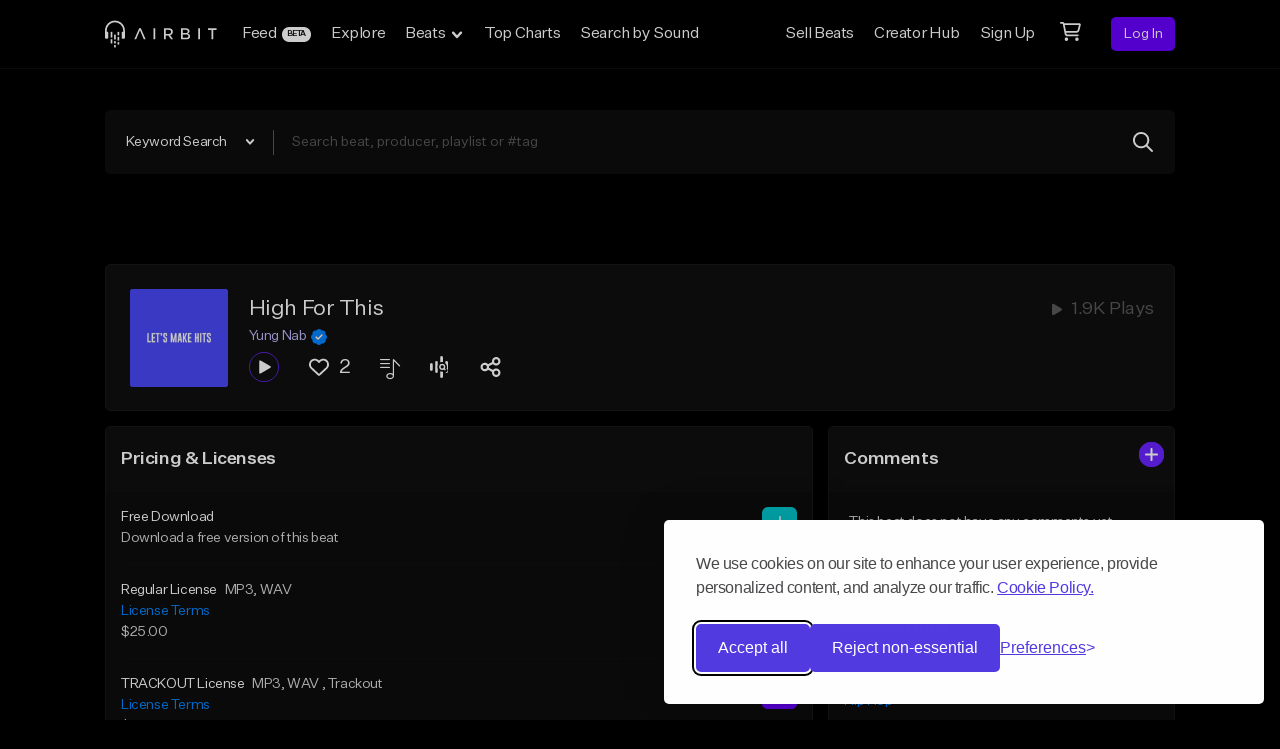

--- FILE ---
content_type: text/html; charset=utf-8
request_url: https://www.google.com/recaptcha/api2/anchor?ar=1&k=6Ld7mUAsAAAAAN-oUDYos-zrxsp3MObsLaXlTeWE&co=aHR0cHM6Ly9haXJiaXQuY29tOjQ0Mw..&hl=en&v=N67nZn4AqZkNcbeMu4prBgzg&size=invisible&anchor-ms=20000&execute-ms=30000&cb=w79tz2ql19dw
body_size: 48767
content:
<!DOCTYPE HTML><html dir="ltr" lang="en"><head><meta http-equiv="Content-Type" content="text/html; charset=UTF-8">
<meta http-equiv="X-UA-Compatible" content="IE=edge">
<title>reCAPTCHA</title>
<style type="text/css">
/* cyrillic-ext */
@font-face {
  font-family: 'Roboto';
  font-style: normal;
  font-weight: 400;
  font-stretch: 100%;
  src: url(//fonts.gstatic.com/s/roboto/v48/KFO7CnqEu92Fr1ME7kSn66aGLdTylUAMa3GUBHMdazTgWw.woff2) format('woff2');
  unicode-range: U+0460-052F, U+1C80-1C8A, U+20B4, U+2DE0-2DFF, U+A640-A69F, U+FE2E-FE2F;
}
/* cyrillic */
@font-face {
  font-family: 'Roboto';
  font-style: normal;
  font-weight: 400;
  font-stretch: 100%;
  src: url(//fonts.gstatic.com/s/roboto/v48/KFO7CnqEu92Fr1ME7kSn66aGLdTylUAMa3iUBHMdazTgWw.woff2) format('woff2');
  unicode-range: U+0301, U+0400-045F, U+0490-0491, U+04B0-04B1, U+2116;
}
/* greek-ext */
@font-face {
  font-family: 'Roboto';
  font-style: normal;
  font-weight: 400;
  font-stretch: 100%;
  src: url(//fonts.gstatic.com/s/roboto/v48/KFO7CnqEu92Fr1ME7kSn66aGLdTylUAMa3CUBHMdazTgWw.woff2) format('woff2');
  unicode-range: U+1F00-1FFF;
}
/* greek */
@font-face {
  font-family: 'Roboto';
  font-style: normal;
  font-weight: 400;
  font-stretch: 100%;
  src: url(//fonts.gstatic.com/s/roboto/v48/KFO7CnqEu92Fr1ME7kSn66aGLdTylUAMa3-UBHMdazTgWw.woff2) format('woff2');
  unicode-range: U+0370-0377, U+037A-037F, U+0384-038A, U+038C, U+038E-03A1, U+03A3-03FF;
}
/* math */
@font-face {
  font-family: 'Roboto';
  font-style: normal;
  font-weight: 400;
  font-stretch: 100%;
  src: url(//fonts.gstatic.com/s/roboto/v48/KFO7CnqEu92Fr1ME7kSn66aGLdTylUAMawCUBHMdazTgWw.woff2) format('woff2');
  unicode-range: U+0302-0303, U+0305, U+0307-0308, U+0310, U+0312, U+0315, U+031A, U+0326-0327, U+032C, U+032F-0330, U+0332-0333, U+0338, U+033A, U+0346, U+034D, U+0391-03A1, U+03A3-03A9, U+03B1-03C9, U+03D1, U+03D5-03D6, U+03F0-03F1, U+03F4-03F5, U+2016-2017, U+2034-2038, U+203C, U+2040, U+2043, U+2047, U+2050, U+2057, U+205F, U+2070-2071, U+2074-208E, U+2090-209C, U+20D0-20DC, U+20E1, U+20E5-20EF, U+2100-2112, U+2114-2115, U+2117-2121, U+2123-214F, U+2190, U+2192, U+2194-21AE, U+21B0-21E5, U+21F1-21F2, U+21F4-2211, U+2213-2214, U+2216-22FF, U+2308-230B, U+2310, U+2319, U+231C-2321, U+2336-237A, U+237C, U+2395, U+239B-23B7, U+23D0, U+23DC-23E1, U+2474-2475, U+25AF, U+25B3, U+25B7, U+25BD, U+25C1, U+25CA, U+25CC, U+25FB, U+266D-266F, U+27C0-27FF, U+2900-2AFF, U+2B0E-2B11, U+2B30-2B4C, U+2BFE, U+3030, U+FF5B, U+FF5D, U+1D400-1D7FF, U+1EE00-1EEFF;
}
/* symbols */
@font-face {
  font-family: 'Roboto';
  font-style: normal;
  font-weight: 400;
  font-stretch: 100%;
  src: url(//fonts.gstatic.com/s/roboto/v48/KFO7CnqEu92Fr1ME7kSn66aGLdTylUAMaxKUBHMdazTgWw.woff2) format('woff2');
  unicode-range: U+0001-000C, U+000E-001F, U+007F-009F, U+20DD-20E0, U+20E2-20E4, U+2150-218F, U+2190, U+2192, U+2194-2199, U+21AF, U+21E6-21F0, U+21F3, U+2218-2219, U+2299, U+22C4-22C6, U+2300-243F, U+2440-244A, U+2460-24FF, U+25A0-27BF, U+2800-28FF, U+2921-2922, U+2981, U+29BF, U+29EB, U+2B00-2BFF, U+4DC0-4DFF, U+FFF9-FFFB, U+10140-1018E, U+10190-1019C, U+101A0, U+101D0-101FD, U+102E0-102FB, U+10E60-10E7E, U+1D2C0-1D2D3, U+1D2E0-1D37F, U+1F000-1F0FF, U+1F100-1F1AD, U+1F1E6-1F1FF, U+1F30D-1F30F, U+1F315, U+1F31C, U+1F31E, U+1F320-1F32C, U+1F336, U+1F378, U+1F37D, U+1F382, U+1F393-1F39F, U+1F3A7-1F3A8, U+1F3AC-1F3AF, U+1F3C2, U+1F3C4-1F3C6, U+1F3CA-1F3CE, U+1F3D4-1F3E0, U+1F3ED, U+1F3F1-1F3F3, U+1F3F5-1F3F7, U+1F408, U+1F415, U+1F41F, U+1F426, U+1F43F, U+1F441-1F442, U+1F444, U+1F446-1F449, U+1F44C-1F44E, U+1F453, U+1F46A, U+1F47D, U+1F4A3, U+1F4B0, U+1F4B3, U+1F4B9, U+1F4BB, U+1F4BF, U+1F4C8-1F4CB, U+1F4D6, U+1F4DA, U+1F4DF, U+1F4E3-1F4E6, U+1F4EA-1F4ED, U+1F4F7, U+1F4F9-1F4FB, U+1F4FD-1F4FE, U+1F503, U+1F507-1F50B, U+1F50D, U+1F512-1F513, U+1F53E-1F54A, U+1F54F-1F5FA, U+1F610, U+1F650-1F67F, U+1F687, U+1F68D, U+1F691, U+1F694, U+1F698, U+1F6AD, U+1F6B2, U+1F6B9-1F6BA, U+1F6BC, U+1F6C6-1F6CF, U+1F6D3-1F6D7, U+1F6E0-1F6EA, U+1F6F0-1F6F3, U+1F6F7-1F6FC, U+1F700-1F7FF, U+1F800-1F80B, U+1F810-1F847, U+1F850-1F859, U+1F860-1F887, U+1F890-1F8AD, U+1F8B0-1F8BB, U+1F8C0-1F8C1, U+1F900-1F90B, U+1F93B, U+1F946, U+1F984, U+1F996, U+1F9E9, U+1FA00-1FA6F, U+1FA70-1FA7C, U+1FA80-1FA89, U+1FA8F-1FAC6, U+1FACE-1FADC, U+1FADF-1FAE9, U+1FAF0-1FAF8, U+1FB00-1FBFF;
}
/* vietnamese */
@font-face {
  font-family: 'Roboto';
  font-style: normal;
  font-weight: 400;
  font-stretch: 100%;
  src: url(//fonts.gstatic.com/s/roboto/v48/KFO7CnqEu92Fr1ME7kSn66aGLdTylUAMa3OUBHMdazTgWw.woff2) format('woff2');
  unicode-range: U+0102-0103, U+0110-0111, U+0128-0129, U+0168-0169, U+01A0-01A1, U+01AF-01B0, U+0300-0301, U+0303-0304, U+0308-0309, U+0323, U+0329, U+1EA0-1EF9, U+20AB;
}
/* latin-ext */
@font-face {
  font-family: 'Roboto';
  font-style: normal;
  font-weight: 400;
  font-stretch: 100%;
  src: url(//fonts.gstatic.com/s/roboto/v48/KFO7CnqEu92Fr1ME7kSn66aGLdTylUAMa3KUBHMdazTgWw.woff2) format('woff2');
  unicode-range: U+0100-02BA, U+02BD-02C5, U+02C7-02CC, U+02CE-02D7, U+02DD-02FF, U+0304, U+0308, U+0329, U+1D00-1DBF, U+1E00-1E9F, U+1EF2-1EFF, U+2020, U+20A0-20AB, U+20AD-20C0, U+2113, U+2C60-2C7F, U+A720-A7FF;
}
/* latin */
@font-face {
  font-family: 'Roboto';
  font-style: normal;
  font-weight: 400;
  font-stretch: 100%;
  src: url(//fonts.gstatic.com/s/roboto/v48/KFO7CnqEu92Fr1ME7kSn66aGLdTylUAMa3yUBHMdazQ.woff2) format('woff2');
  unicode-range: U+0000-00FF, U+0131, U+0152-0153, U+02BB-02BC, U+02C6, U+02DA, U+02DC, U+0304, U+0308, U+0329, U+2000-206F, U+20AC, U+2122, U+2191, U+2193, U+2212, U+2215, U+FEFF, U+FFFD;
}
/* cyrillic-ext */
@font-face {
  font-family: 'Roboto';
  font-style: normal;
  font-weight: 500;
  font-stretch: 100%;
  src: url(//fonts.gstatic.com/s/roboto/v48/KFO7CnqEu92Fr1ME7kSn66aGLdTylUAMa3GUBHMdazTgWw.woff2) format('woff2');
  unicode-range: U+0460-052F, U+1C80-1C8A, U+20B4, U+2DE0-2DFF, U+A640-A69F, U+FE2E-FE2F;
}
/* cyrillic */
@font-face {
  font-family: 'Roboto';
  font-style: normal;
  font-weight: 500;
  font-stretch: 100%;
  src: url(//fonts.gstatic.com/s/roboto/v48/KFO7CnqEu92Fr1ME7kSn66aGLdTylUAMa3iUBHMdazTgWw.woff2) format('woff2');
  unicode-range: U+0301, U+0400-045F, U+0490-0491, U+04B0-04B1, U+2116;
}
/* greek-ext */
@font-face {
  font-family: 'Roboto';
  font-style: normal;
  font-weight: 500;
  font-stretch: 100%;
  src: url(//fonts.gstatic.com/s/roboto/v48/KFO7CnqEu92Fr1ME7kSn66aGLdTylUAMa3CUBHMdazTgWw.woff2) format('woff2');
  unicode-range: U+1F00-1FFF;
}
/* greek */
@font-face {
  font-family: 'Roboto';
  font-style: normal;
  font-weight: 500;
  font-stretch: 100%;
  src: url(//fonts.gstatic.com/s/roboto/v48/KFO7CnqEu92Fr1ME7kSn66aGLdTylUAMa3-UBHMdazTgWw.woff2) format('woff2');
  unicode-range: U+0370-0377, U+037A-037F, U+0384-038A, U+038C, U+038E-03A1, U+03A3-03FF;
}
/* math */
@font-face {
  font-family: 'Roboto';
  font-style: normal;
  font-weight: 500;
  font-stretch: 100%;
  src: url(//fonts.gstatic.com/s/roboto/v48/KFO7CnqEu92Fr1ME7kSn66aGLdTylUAMawCUBHMdazTgWw.woff2) format('woff2');
  unicode-range: U+0302-0303, U+0305, U+0307-0308, U+0310, U+0312, U+0315, U+031A, U+0326-0327, U+032C, U+032F-0330, U+0332-0333, U+0338, U+033A, U+0346, U+034D, U+0391-03A1, U+03A3-03A9, U+03B1-03C9, U+03D1, U+03D5-03D6, U+03F0-03F1, U+03F4-03F5, U+2016-2017, U+2034-2038, U+203C, U+2040, U+2043, U+2047, U+2050, U+2057, U+205F, U+2070-2071, U+2074-208E, U+2090-209C, U+20D0-20DC, U+20E1, U+20E5-20EF, U+2100-2112, U+2114-2115, U+2117-2121, U+2123-214F, U+2190, U+2192, U+2194-21AE, U+21B0-21E5, U+21F1-21F2, U+21F4-2211, U+2213-2214, U+2216-22FF, U+2308-230B, U+2310, U+2319, U+231C-2321, U+2336-237A, U+237C, U+2395, U+239B-23B7, U+23D0, U+23DC-23E1, U+2474-2475, U+25AF, U+25B3, U+25B7, U+25BD, U+25C1, U+25CA, U+25CC, U+25FB, U+266D-266F, U+27C0-27FF, U+2900-2AFF, U+2B0E-2B11, U+2B30-2B4C, U+2BFE, U+3030, U+FF5B, U+FF5D, U+1D400-1D7FF, U+1EE00-1EEFF;
}
/* symbols */
@font-face {
  font-family: 'Roboto';
  font-style: normal;
  font-weight: 500;
  font-stretch: 100%;
  src: url(//fonts.gstatic.com/s/roboto/v48/KFO7CnqEu92Fr1ME7kSn66aGLdTylUAMaxKUBHMdazTgWw.woff2) format('woff2');
  unicode-range: U+0001-000C, U+000E-001F, U+007F-009F, U+20DD-20E0, U+20E2-20E4, U+2150-218F, U+2190, U+2192, U+2194-2199, U+21AF, U+21E6-21F0, U+21F3, U+2218-2219, U+2299, U+22C4-22C6, U+2300-243F, U+2440-244A, U+2460-24FF, U+25A0-27BF, U+2800-28FF, U+2921-2922, U+2981, U+29BF, U+29EB, U+2B00-2BFF, U+4DC0-4DFF, U+FFF9-FFFB, U+10140-1018E, U+10190-1019C, U+101A0, U+101D0-101FD, U+102E0-102FB, U+10E60-10E7E, U+1D2C0-1D2D3, U+1D2E0-1D37F, U+1F000-1F0FF, U+1F100-1F1AD, U+1F1E6-1F1FF, U+1F30D-1F30F, U+1F315, U+1F31C, U+1F31E, U+1F320-1F32C, U+1F336, U+1F378, U+1F37D, U+1F382, U+1F393-1F39F, U+1F3A7-1F3A8, U+1F3AC-1F3AF, U+1F3C2, U+1F3C4-1F3C6, U+1F3CA-1F3CE, U+1F3D4-1F3E0, U+1F3ED, U+1F3F1-1F3F3, U+1F3F5-1F3F7, U+1F408, U+1F415, U+1F41F, U+1F426, U+1F43F, U+1F441-1F442, U+1F444, U+1F446-1F449, U+1F44C-1F44E, U+1F453, U+1F46A, U+1F47D, U+1F4A3, U+1F4B0, U+1F4B3, U+1F4B9, U+1F4BB, U+1F4BF, U+1F4C8-1F4CB, U+1F4D6, U+1F4DA, U+1F4DF, U+1F4E3-1F4E6, U+1F4EA-1F4ED, U+1F4F7, U+1F4F9-1F4FB, U+1F4FD-1F4FE, U+1F503, U+1F507-1F50B, U+1F50D, U+1F512-1F513, U+1F53E-1F54A, U+1F54F-1F5FA, U+1F610, U+1F650-1F67F, U+1F687, U+1F68D, U+1F691, U+1F694, U+1F698, U+1F6AD, U+1F6B2, U+1F6B9-1F6BA, U+1F6BC, U+1F6C6-1F6CF, U+1F6D3-1F6D7, U+1F6E0-1F6EA, U+1F6F0-1F6F3, U+1F6F7-1F6FC, U+1F700-1F7FF, U+1F800-1F80B, U+1F810-1F847, U+1F850-1F859, U+1F860-1F887, U+1F890-1F8AD, U+1F8B0-1F8BB, U+1F8C0-1F8C1, U+1F900-1F90B, U+1F93B, U+1F946, U+1F984, U+1F996, U+1F9E9, U+1FA00-1FA6F, U+1FA70-1FA7C, U+1FA80-1FA89, U+1FA8F-1FAC6, U+1FACE-1FADC, U+1FADF-1FAE9, U+1FAF0-1FAF8, U+1FB00-1FBFF;
}
/* vietnamese */
@font-face {
  font-family: 'Roboto';
  font-style: normal;
  font-weight: 500;
  font-stretch: 100%;
  src: url(//fonts.gstatic.com/s/roboto/v48/KFO7CnqEu92Fr1ME7kSn66aGLdTylUAMa3OUBHMdazTgWw.woff2) format('woff2');
  unicode-range: U+0102-0103, U+0110-0111, U+0128-0129, U+0168-0169, U+01A0-01A1, U+01AF-01B0, U+0300-0301, U+0303-0304, U+0308-0309, U+0323, U+0329, U+1EA0-1EF9, U+20AB;
}
/* latin-ext */
@font-face {
  font-family: 'Roboto';
  font-style: normal;
  font-weight: 500;
  font-stretch: 100%;
  src: url(//fonts.gstatic.com/s/roboto/v48/KFO7CnqEu92Fr1ME7kSn66aGLdTylUAMa3KUBHMdazTgWw.woff2) format('woff2');
  unicode-range: U+0100-02BA, U+02BD-02C5, U+02C7-02CC, U+02CE-02D7, U+02DD-02FF, U+0304, U+0308, U+0329, U+1D00-1DBF, U+1E00-1E9F, U+1EF2-1EFF, U+2020, U+20A0-20AB, U+20AD-20C0, U+2113, U+2C60-2C7F, U+A720-A7FF;
}
/* latin */
@font-face {
  font-family: 'Roboto';
  font-style: normal;
  font-weight: 500;
  font-stretch: 100%;
  src: url(//fonts.gstatic.com/s/roboto/v48/KFO7CnqEu92Fr1ME7kSn66aGLdTylUAMa3yUBHMdazQ.woff2) format('woff2');
  unicode-range: U+0000-00FF, U+0131, U+0152-0153, U+02BB-02BC, U+02C6, U+02DA, U+02DC, U+0304, U+0308, U+0329, U+2000-206F, U+20AC, U+2122, U+2191, U+2193, U+2212, U+2215, U+FEFF, U+FFFD;
}
/* cyrillic-ext */
@font-face {
  font-family: 'Roboto';
  font-style: normal;
  font-weight: 900;
  font-stretch: 100%;
  src: url(//fonts.gstatic.com/s/roboto/v48/KFO7CnqEu92Fr1ME7kSn66aGLdTylUAMa3GUBHMdazTgWw.woff2) format('woff2');
  unicode-range: U+0460-052F, U+1C80-1C8A, U+20B4, U+2DE0-2DFF, U+A640-A69F, U+FE2E-FE2F;
}
/* cyrillic */
@font-face {
  font-family: 'Roboto';
  font-style: normal;
  font-weight: 900;
  font-stretch: 100%;
  src: url(//fonts.gstatic.com/s/roboto/v48/KFO7CnqEu92Fr1ME7kSn66aGLdTylUAMa3iUBHMdazTgWw.woff2) format('woff2');
  unicode-range: U+0301, U+0400-045F, U+0490-0491, U+04B0-04B1, U+2116;
}
/* greek-ext */
@font-face {
  font-family: 'Roboto';
  font-style: normal;
  font-weight: 900;
  font-stretch: 100%;
  src: url(//fonts.gstatic.com/s/roboto/v48/KFO7CnqEu92Fr1ME7kSn66aGLdTylUAMa3CUBHMdazTgWw.woff2) format('woff2');
  unicode-range: U+1F00-1FFF;
}
/* greek */
@font-face {
  font-family: 'Roboto';
  font-style: normal;
  font-weight: 900;
  font-stretch: 100%;
  src: url(//fonts.gstatic.com/s/roboto/v48/KFO7CnqEu92Fr1ME7kSn66aGLdTylUAMa3-UBHMdazTgWw.woff2) format('woff2');
  unicode-range: U+0370-0377, U+037A-037F, U+0384-038A, U+038C, U+038E-03A1, U+03A3-03FF;
}
/* math */
@font-face {
  font-family: 'Roboto';
  font-style: normal;
  font-weight: 900;
  font-stretch: 100%;
  src: url(//fonts.gstatic.com/s/roboto/v48/KFO7CnqEu92Fr1ME7kSn66aGLdTylUAMawCUBHMdazTgWw.woff2) format('woff2');
  unicode-range: U+0302-0303, U+0305, U+0307-0308, U+0310, U+0312, U+0315, U+031A, U+0326-0327, U+032C, U+032F-0330, U+0332-0333, U+0338, U+033A, U+0346, U+034D, U+0391-03A1, U+03A3-03A9, U+03B1-03C9, U+03D1, U+03D5-03D6, U+03F0-03F1, U+03F4-03F5, U+2016-2017, U+2034-2038, U+203C, U+2040, U+2043, U+2047, U+2050, U+2057, U+205F, U+2070-2071, U+2074-208E, U+2090-209C, U+20D0-20DC, U+20E1, U+20E5-20EF, U+2100-2112, U+2114-2115, U+2117-2121, U+2123-214F, U+2190, U+2192, U+2194-21AE, U+21B0-21E5, U+21F1-21F2, U+21F4-2211, U+2213-2214, U+2216-22FF, U+2308-230B, U+2310, U+2319, U+231C-2321, U+2336-237A, U+237C, U+2395, U+239B-23B7, U+23D0, U+23DC-23E1, U+2474-2475, U+25AF, U+25B3, U+25B7, U+25BD, U+25C1, U+25CA, U+25CC, U+25FB, U+266D-266F, U+27C0-27FF, U+2900-2AFF, U+2B0E-2B11, U+2B30-2B4C, U+2BFE, U+3030, U+FF5B, U+FF5D, U+1D400-1D7FF, U+1EE00-1EEFF;
}
/* symbols */
@font-face {
  font-family: 'Roboto';
  font-style: normal;
  font-weight: 900;
  font-stretch: 100%;
  src: url(//fonts.gstatic.com/s/roboto/v48/KFO7CnqEu92Fr1ME7kSn66aGLdTylUAMaxKUBHMdazTgWw.woff2) format('woff2');
  unicode-range: U+0001-000C, U+000E-001F, U+007F-009F, U+20DD-20E0, U+20E2-20E4, U+2150-218F, U+2190, U+2192, U+2194-2199, U+21AF, U+21E6-21F0, U+21F3, U+2218-2219, U+2299, U+22C4-22C6, U+2300-243F, U+2440-244A, U+2460-24FF, U+25A0-27BF, U+2800-28FF, U+2921-2922, U+2981, U+29BF, U+29EB, U+2B00-2BFF, U+4DC0-4DFF, U+FFF9-FFFB, U+10140-1018E, U+10190-1019C, U+101A0, U+101D0-101FD, U+102E0-102FB, U+10E60-10E7E, U+1D2C0-1D2D3, U+1D2E0-1D37F, U+1F000-1F0FF, U+1F100-1F1AD, U+1F1E6-1F1FF, U+1F30D-1F30F, U+1F315, U+1F31C, U+1F31E, U+1F320-1F32C, U+1F336, U+1F378, U+1F37D, U+1F382, U+1F393-1F39F, U+1F3A7-1F3A8, U+1F3AC-1F3AF, U+1F3C2, U+1F3C4-1F3C6, U+1F3CA-1F3CE, U+1F3D4-1F3E0, U+1F3ED, U+1F3F1-1F3F3, U+1F3F5-1F3F7, U+1F408, U+1F415, U+1F41F, U+1F426, U+1F43F, U+1F441-1F442, U+1F444, U+1F446-1F449, U+1F44C-1F44E, U+1F453, U+1F46A, U+1F47D, U+1F4A3, U+1F4B0, U+1F4B3, U+1F4B9, U+1F4BB, U+1F4BF, U+1F4C8-1F4CB, U+1F4D6, U+1F4DA, U+1F4DF, U+1F4E3-1F4E6, U+1F4EA-1F4ED, U+1F4F7, U+1F4F9-1F4FB, U+1F4FD-1F4FE, U+1F503, U+1F507-1F50B, U+1F50D, U+1F512-1F513, U+1F53E-1F54A, U+1F54F-1F5FA, U+1F610, U+1F650-1F67F, U+1F687, U+1F68D, U+1F691, U+1F694, U+1F698, U+1F6AD, U+1F6B2, U+1F6B9-1F6BA, U+1F6BC, U+1F6C6-1F6CF, U+1F6D3-1F6D7, U+1F6E0-1F6EA, U+1F6F0-1F6F3, U+1F6F7-1F6FC, U+1F700-1F7FF, U+1F800-1F80B, U+1F810-1F847, U+1F850-1F859, U+1F860-1F887, U+1F890-1F8AD, U+1F8B0-1F8BB, U+1F8C0-1F8C1, U+1F900-1F90B, U+1F93B, U+1F946, U+1F984, U+1F996, U+1F9E9, U+1FA00-1FA6F, U+1FA70-1FA7C, U+1FA80-1FA89, U+1FA8F-1FAC6, U+1FACE-1FADC, U+1FADF-1FAE9, U+1FAF0-1FAF8, U+1FB00-1FBFF;
}
/* vietnamese */
@font-face {
  font-family: 'Roboto';
  font-style: normal;
  font-weight: 900;
  font-stretch: 100%;
  src: url(//fonts.gstatic.com/s/roboto/v48/KFO7CnqEu92Fr1ME7kSn66aGLdTylUAMa3OUBHMdazTgWw.woff2) format('woff2');
  unicode-range: U+0102-0103, U+0110-0111, U+0128-0129, U+0168-0169, U+01A0-01A1, U+01AF-01B0, U+0300-0301, U+0303-0304, U+0308-0309, U+0323, U+0329, U+1EA0-1EF9, U+20AB;
}
/* latin-ext */
@font-face {
  font-family: 'Roboto';
  font-style: normal;
  font-weight: 900;
  font-stretch: 100%;
  src: url(//fonts.gstatic.com/s/roboto/v48/KFO7CnqEu92Fr1ME7kSn66aGLdTylUAMa3KUBHMdazTgWw.woff2) format('woff2');
  unicode-range: U+0100-02BA, U+02BD-02C5, U+02C7-02CC, U+02CE-02D7, U+02DD-02FF, U+0304, U+0308, U+0329, U+1D00-1DBF, U+1E00-1E9F, U+1EF2-1EFF, U+2020, U+20A0-20AB, U+20AD-20C0, U+2113, U+2C60-2C7F, U+A720-A7FF;
}
/* latin */
@font-face {
  font-family: 'Roboto';
  font-style: normal;
  font-weight: 900;
  font-stretch: 100%;
  src: url(//fonts.gstatic.com/s/roboto/v48/KFO7CnqEu92Fr1ME7kSn66aGLdTylUAMa3yUBHMdazQ.woff2) format('woff2');
  unicode-range: U+0000-00FF, U+0131, U+0152-0153, U+02BB-02BC, U+02C6, U+02DA, U+02DC, U+0304, U+0308, U+0329, U+2000-206F, U+20AC, U+2122, U+2191, U+2193, U+2212, U+2215, U+FEFF, U+FFFD;
}

</style>
<link rel="stylesheet" type="text/css" href="https://www.gstatic.com/recaptcha/releases/N67nZn4AqZkNcbeMu4prBgzg/styles__ltr.css">
<script nonce="AFnTdCqaHooNQnLoS59SFA" type="text/javascript">window['__recaptcha_api'] = 'https://www.google.com/recaptcha/api2/';</script>
<script type="text/javascript" src="https://www.gstatic.com/recaptcha/releases/N67nZn4AqZkNcbeMu4prBgzg/recaptcha__en.js" nonce="AFnTdCqaHooNQnLoS59SFA">
      
    </script></head>
<body><div id="rc-anchor-alert" class="rc-anchor-alert"></div>
<input type="hidden" id="recaptcha-token" value="[base64]">
<script type="text/javascript" nonce="AFnTdCqaHooNQnLoS59SFA">
      recaptcha.anchor.Main.init("[\x22ainput\x22,[\x22bgdata\x22,\x22\x22,\[base64]/[base64]/MjU1Ong/[base64]/[base64]/[base64]/[base64]/[base64]/[base64]/[base64]/[base64]/[base64]/[base64]/[base64]/[base64]/[base64]/[base64]/[base64]\\u003d\x22,\[base64]\x22,\x22w7g0DsK1wqnDuj5KJG1VD8O6wps1wo0vwqfCgMOdw4QQVMOVVcO2BSHDl8Oww4JzQ8KVNghqXsODJiPDgzofw6oEJ8O/OsOswo5aazcNVMKlFhDDniBAQyDCn2HCrTZNcsO9w7XCg8KtaCxQwrMnwrV7w5VLTjUHwrM+wrHClDzDjsKRB1Q4KcO2JDYjwrQ/c3IbECguaxsLNsKDV8OGZcOuGgnChBrDsHtPwoAQWg4Awq/DuMKyw4PDj8K9XEzDqhV6wqFnw4xGQ8KaWHrDok4jScOMGMKTw5fDlsKYWldfIsOTFnlgw53Cv3MvN2pXfUBzSVc+RsK/[base64]/[base64]/CisK9BsKZGMKuRMOPQcOocMKrFGQrJcKPwqsDw6nCjcKVw4pXLhLCgsOKw4vCojFKGC4ywpbCk0Y5w6HDu0jDsMKywqk4aBvCtcKdJx7DqMO7X1HCgwPCoUNjUcKBw5HDtsKJwqFNIcKsYcKhwp0Zw5jCnmtgb8ORX8OYWB8/w7DDk2pEwoQ1FsKQV8OwB0HDjXYxHcO0wq/CrDrCncOhXcOaV2EpDUI0w7NVFi7DtmsGw5jDl2zCuVdIGxTDghDDisO8w5Ytw5XDk8KCNcOGZRhaUcOLwoQ0O2TDhcKtN8Kwwo/ChAFBC8OYw7w+WcKvw7UVXj99wolbw6LDoGx/TMOkw4LDoMOlJsKUw59+wohSwotgw7BaAz0GwoPCusOvWxPCuQgKacOJCsO/[base64]/CmhAJQcOwNRPCh0vCi2tiVwHDkcO9w5J1WsKdHMKJwo9UwpQTwqUQLWFBw7XDrMKbwoLCvVBpwqbCplEGPzZ9JsKEwpvCm1/Dsx08wpzDgTcsQXwKCcOXJyHCt8KNw4/DhsKbX3TDlgVFC8K5wo8/aWTCuMOzw5pXKVQGVMODw7DDqADDk8OYwpImXz/Cu2pcw7dmw6djQMOCLifDgGrDgMORwogPw6hvNTnDm8KMYUXDkcOow6DCosKlbBFcHMKRwr3DvlY4QH4Xwrc4KkHDoXPCoglTY8OUwrlSw7bCgS3Dk2bCkhPDrGfCjALDqMKlCMK6XwJEw6YIETc6w4c3w6RSFMOQD1JyT0JmNAsEwqDCsEfDkB/Cr8OXw747wrwHw7HDhMKiwp1zScOWwpLDpcOQGxLCgXXDp8K+wr81wqgJw5QpVnfCqnJ3w6wQfynCg8OHAcO4envCtmwQHsONwr4/[base64]/DncOffAIiw4zCkxLCu0suwq3DiMK8w4YEwrPCnsOFP8K/[base64]/CiUzCskLCl8KJYmTCpm9kRMK8fhbCrMO6w5A5LBFFf19kEMOhw5bCiMOUK1jDpxoRPE4wVVTCiAlodxM5bisEfcKbGHvDm8ORdsK5wonDm8KKbEULbwDCosOtV8Kdw6/[base64]/woIsw57Dt1YBw4gLwrfDoMKhby/DsyxfOsObScKOwqvCicOgUCkTMMOww4DCgXnDisKXw7TDk8OlfMKBLDMFZDEPw5zCvWpmw4HDrsKlwoVqwoIuwqXCrQDCpMOFWsK3wod4c3sgOcOqwrMlw63ChsOewrRKIsK2N8O/[base64]/Dv8KDLE01fmYRD8KqworChG/DiHbChBMJwqsowobCicOOC8K4GiHDvUkJT8OZwo/Ct2RPQGp8wpvDiA5lw5dmd0/DhhvCu0cNBcKEw6/[base64]/DhMKaw71iRcOme2nDk8K7PhHDsMKHc8KiQXojan1Two04Y2kHEcOvPMOswqTCgMKqwoUSbcKEEsKOAzsMd8KIw5HCqmvDnWzDrW7CvlIzAcOVfsKNw4Vjw4x6wrsvPXrCqcKCUVTDsMKUV8O9wp9Dw71wJMKzw5/CsMOJworDvyfDtMKmw4zClMKddGzClncodMOWwqfDq8Kywp1uEgY/Ai3CtyR5wrzCjVk5w4DCtMO0w6TCr8OGwq/DkHDDvsO+w53Dt27CswDCgMKmJjd9wqNIZGzCqMOAw4nDrlnDhUDDtcOgOhVMwqsYw5AVfDsBXy8lbgV/UsOyIMOzEsKnwpXCtzDCl8OZw79DTityJVbDhlgKw5jChcOvw5TCu1t9wq/CsgAnw43CoCZSw7oaRMK7wqVVHMKLw7cSYwcVw6PDlDBsI3URIcKaw6ZsExEWI8OCEzLDucO2KWvDtsOYBcOnPAPDnsKUw6ElOcKFwrE1wo/Doi06w7nDpnLDoHnCscK+w7vCoS5dKsOSw7YEbR3ClsKxFTUww4MKJsKbTyFCS8O6woM1csKCw6nDu3vCt8KNwqksw5hYLcOow4A/aXA4XhQBw4Q6ZgLDkmcDw4XDvsKPdFoERMKILcK7PyNMwrLCh1Z4SxlpQcKKwqrDkgspwqhiw5tlHBbDg1jCtcOFHcKuwoXCgsOewpjDh8KaPR7CrMKHEzTCh8Kww7dtwozDjMKbwrJ+CMOLwrpOwpEAwoTDlXMFw6pmXMOBwr0IIMOvwqfCr8OEw7oXwr/DsMOrXsKBwoF0wpXCpgstLsOHw6gcw63Cs2fCryPDsyswwqpUY1zDjG/DtyQswqPChMOheANww55sN2HCu8K/w4PClT3DuSHDvhHCt8Ozw7FHw4gDwqDCmHbCqcKvQcKdw5EwR3BOw7kawptWX3h+T8Kgwp1wwozDqnI5wrPCg0bCuFfDpkF+wo/CqMKYw63Cqysewqp7w5pDP8OvwobCocO4wrTCscO/cm4gwp/ChcKtbxHDpsO9w5Mnw77DvcOew6FtdWHDusKkESLCgsKGwpNAVxUMw6QXPsKkw4bCn8O2XGoQwrJSYMOTwq4uHiJOwqVFNlPCscK+OijChXU2T8KMwpfDtsO+w4LDlsKjw6N1w7LDjMK2wosTw4vDlMOFwrvCk8K1dhc/w4bCoMOZw6HDnyQ1Nlszw5fDk8O4Ci3DoXDDvMOqYSHCpcOBQMOFwqDDtcO/w6TCgcKbwqFaw5ItwoV1w67DnVnCu0DDrUTDs8K4w7vDpzB/[base64]/MsOWIMKFw5nDrwVUw63Dsm8cw4zCk8Kmw6rDhcO2wq7Dh3DDqS5Fw7vDigHDucKsP15bw7HDisKTCFTCnMKrw7ceAWjDsFrChcOiwrfCvxt8wo/[base64]/DlcKYw7knLsOTw5/CmybDn8OqWUXCmHzDpcK6QgfCk8K+OyfCg8OxwrYWCjg4wrzDlXFxccOqTsOnwqrCvznCtMKrWsOswonDhQhjJRLCmgvCuMKawrZGwqDCu8OrwqDDkQvDmcKEw5HCvBQuwrrClwrDi8OXIggQIiHDtsOIPAXCq8KWwqUAw6LCik5Rw4tiw5PCsw7CvcOgw4/Cr8OJQcOQBcOtMsOlDsKdw45cScO3w4zDlGxkc8ONC8KFQMOnZsORJS/CpsK2wqMGcx3Ckw7Dt8OIw6vCu2kUwoVzw57DmFzCqyFbw6rDscKDwqnDvFNyw6ZKLcK7LcOvwodbVcKiC0Qdw7DDnzvDlsKIwqcqLMKqDQU/[base64]/CvW8qSyrCo01RwpwLF8OiwpHCjivDicKOw7wEwrsLw4RHw4kewpnDl8ORw5zCqsOiA8Khw7FPw6XCpQoTYsKjJcKCw6HDjMKBwoHDksKXRMKzw7bCrQNfwrl9wrd/YR/Dn3fDtjRkcGMww7lfaMO3EsKtw7lAPcKPKcKKUi4SwqDCjcKfwoTDvXPCswHCik1cw65gwr1IwqfCrC10woTCgTwyBsKowq5rwpPCsMK8w4MtwpQpI8KxexTDhHRyJMKELzsdwoLCvsO6cMOTNEwCw7ZBRMKzKcKZw5l4w7/CsMOefiUHwrc7wqTCoRbChsO7ccOCFDrDrsOew5pRw788w5bDlWHDoBBXw4cFBgjDiSUsL8OHwqjDkUwfw5XCssKMQ08kw4PDrsO2w7/Du8KZDhAJw4wswqDCtGE3SjPCgC7CtsOJw7XCkAhmfsKaLcOWw5vCkXnDq03Cr8KJIFdbw4JjG3bDmsOpUMOvw5/[base64]/CmMKVUTvDlhLClcOkfmF+wrRQJEjDksKuacKBw7h7w4lhw6DDkcKBw79Uwq7CqcOswrXClglecArCn8K+wqnDrmxKwoVswqXCtQh5wo3Ck3/[base64]/KHzDhcKTw6sZbEInwrPCosOCOmgILMKKw500w4xiVVEHRsOJw7QeOWo9HxsZw6BtAsO7w4pqwrMKw5fClcKAw4tVPcKrQGrCrcOFw4TCqcKRw7gdD8KzeMO6w4DCujVyB8KWw5LDtcKbw4lGwpLChnwuL8O8ZVMlPcO/[base64]/[base64]/DpnPCg3XDuMKhVTZSF0XCpAbCs8Krwqk2Qypww6vDmBsZbgfCtH/[base64]/DosKRw4vCg8KjcMKofWtcf3HDr8O4w4wDC8KcwrfDlHjDhMOhwoHCqMORw47DpsKywrTCicO6wrVLw5pxwpTDj8KJfVXCrcKeDRIlw5gUDWUKw5jDjg/CkmDCk8OUw7EffHnCvwBgw7bConzDt8OyYsKpTMO2fwTCmMObdFXDqw1pc8KADsOewqYSwphJOCckwqFHw6tqEMOREcK9wpJ/[base64]/w7xuwqrDuHdhQMODwrHDtltbwqBvH8Ktw6rDusOdw64TPsKmNERAwr3DqcK/d8Kxc8KiFcKcwpspw4rCiHkAw7x+CBcOw5nCqMOVworCvnsKeMObw7DCrMKQbsOSFcONWSUcw7FFw4TChsKrw4nCnMOVFMO3wp11wrcOWMOew4TCilAfecOeBMOxwpBhEm7Di13DvXfDqE/DqsKjw6d+w7TDpcKmw7NIISjCrz3CoCJuw5cPK2TCjwnCgMK6w4p2I1gtw6/[base64]/w4FKPBPCj2Iwwo7DhFLCmcK1wqkrF0fCgBtCwo1IwpY9G8OVRcOMwq4nw5h/wrV6wr1MY27DoC7DgQPDikY4w6nDlcKtB8O6w5PDncOVwp7DvMKTwp/[base64]/wp/[base64]/Cm8KxBMO3woTCgcKAVnPCtwXCq8O8wpHCoMOJa8OrQHvCkMKvwrbCgTLCscOvbgnCgMOFLxoaw59vw6HDhU3Cqk3DlMK/wokYJV3Cr3TDt8KuOMOFY8OqSsOtTyDDnl9RwpxFUsOjGh5iSgpfw5XCscKbEXLDrMOhw6DDisOVW1kZZhXDocKoaMO6R2UuG0NmwrvChQAww4DCoMOUCSY8w4zDscKDwrJ3w40hw4HCmwBDw6oFGh5Lw6nDpsK9w5LDslXCgDAcaMK3PcK8wqzDhsK0wqJwOUAiYhE/EcOjZMKCLsOiM1nCicKtOcK2N8KVwqnDnBzDhFoxYGEIw5DDr8OrGgDCl8KkE0DCr8OgYATDngDDqXHDtiLCisKkw4QTw53CkkFhd2DDkcOhJsKQwrYKWn/[base64]/w4UrwpXDhsK4AcKZLcK/QQ5gwqB6CwrDqMKeJG5gw6DDqMKxecKuAE3CsynCgR9YEsKxXsOBEsOCJ8OWdMO3E8KSw6rCtC/DoH7DssKsbxnCuFnCgsOpecKtwpvCjcKFw7dzwq/[base64]/Dvn95wo9dS09dDsKCw7XCtHHDmDAhw7HChn/DpMOEScKRwo1nwqHDpsOCwodMw7jDicKMw6wDwotYw4zDqcOOw4nCpD3DhDTCnsO2bx/[base64]/CtsKNwo4QwoPCgkvCiyLCunzCqcKhNUjDk8KtHsO7Y8O9FHJbw7fCu3jDsyUlw7nCisOLwrtQPMKjPA12AcKxw7kdwrjCn8O0G8KKfzYlwqDDrD7Dt1UuIgDDkcOFwrJMw5VOwq/CrlzCm8ODRcOnwo4nDsO5LsK2w5DDvG8xGMOTVGTChhPDsBcWeMO2w6TDmGUiesK4wo5NEMOwaTrCmsKCF8KHQMK5FQvChsOXP8OhB1soZ0zDusK5JcK+wr16DFBEw6AvfMK9w4rDhcOqCsKDwpAZT33Dr27Cv3dSNMKKCsOPwo/DgCTDssOOP8KGBl3Cg8OGXh4TRyHCog3CrsOpwq/DjwnDlwZPw7lsW0MZUQJGJ8OowrTDui7CnWTDicOYw7ZqwodxwpQYWMKrdcOjw4hvBWIIYkrDoW0afMKLwodcwqrDssOeVcKOwp3CpMOMwojDjcOvC8KvwpF9dMOvwrjCosOQwp7DtcOaw7Q/EsKHfsOTw4LDqsKQw4tHwrPDn8OpYTEcE1x+w4VzQVYTw68Hw5shaVHDjcKOw5Jswo1fZ3rCusO/VgLCrTMYwpTCqsKYczPDjRQWwrPDncKKw4DDnsKqwqsLwopxIk1LC8OFw63DqDbDiHYKcxbDp8O2UMKNwr7Dt8KMw47Cp8Khw6bDiwxXwq1zLcKQesOxw7fCh1gbwo0/bsKVNsOIw7fDqcOXwo9/JMKMwpM7DcKjVitFw4/CscOFwofDiRAVYnlNR8KDwqzDphhcw50/fcOEwqZiYMOyw7fDs0hiwoQBwoJkwpgswr/CjljDisKUJQLCqWPDssOHUmbCrMK1bgHDtMKxYUwZwozDq3rDjMO4bsKweUrCtMKlw6nDncKxwqLDmAcATXNzZcKGB1lxwplcf8O+wrFKBVE8w6rCiR8VJxx7w5DDq8O0PsOWw61XwplQw7k6wqDDulR4OxZdPRNeBnbDo8OLZDRcJ0/Cv3bDmgrCncOwIWMTMhUHOMKBw4XDqgVIHg9vw5XCtsOtFMOPw5IyNsOrEVA2OXHCuMO9VgzCtWRCd8O/wqTChsKkKMOdD8KJd17Dn8O+wqrChznDoEY+ecOnwqDCrsO0w6ZMwpsbw5PChRLDnS4jOsOqwqnDj8KRfhROK8KVwrkDwrvDsmTCosKnVk05w7wHwpptZcK7SiQyb8O3XcO9w53CkTs3wrhSwpzCm0ZDwoMkw7rDkcKYUcK0w57DqgBZw610FzEdw6vDvcKbwr/DmcKAeXTDhTjCo8KBa10+aVzClMOAJsO2DE56JSwMO0XCpMO7NHUrDHRow7zCuyDDhMOWw5JDw47DohoywoxKwq1XWXPCscOuDsO0w7/[base64]/CocKiw6fDoMKxO8KBfCQTMDoqbgfDhMONIAF0BsKnUHjCscKcw5rDgmwLw73CucONQyMuwp0YLcK+UMK3eSnCvsK0wq5uFGrDo8ORYsKRw7UXwpbDnFPCnTLDlQ9/[base64]/ChcKLC2bDtcKON8ODwrEEwoMZVcOrwr7Dg8KDBcOCRTjDnsOPXhcWYhDDvGwVwq46w6bDksOBa8OYZcOow45WwqBIJkgWQRDDg8OYw4bDqsKrGmh9JsOtLihVw49bNVVFRMOSHcO2fQTCrBjDlzZcwoXDpU7Dlz/DrlNmw7QOSj8ZJ8KHfsKUAy11KBlnPMOqw6nDkQ/ClsKUwpLDqzTDtMKRwqkTXEvCosK4V8KbYm8sw48jwqzDh8Kmw5XCtsKhw5hlUsODw45mdMOmHFtPanDChV7CpgPCuMKqworCqcKTwo/CskViFMOpYSfDlsKtwrFVEXXCg33Dl0HDpMK2woTDtcO5w6gyaRXClA7DuFlJN8O6w7zDjhDDu1bDqnI2QcKxwr53GjULP8KFwoYcw7nCncO/w71twp7Donk+wobCjA3Cu8OrwpxOZWfCgTfDmGTCnSXDvMOewrBuwqXCklJlCsKSQS7DojVLPyrCvXDDu8OHw4HCmsOtwoLCpifCk1hWfcOswo/[base64]/[base64]/DvRcfwq89McKTwoo2AwRbwrg9C2/[base64]/DssKEXMKlwrXDhTvChCZNU8OlKQvDoF7CkUR9YkrChsOMwq0Xwp8JXMKFFXDCp8Ohw6fCgcOpZUfCtMOcwo9wwoNpKVxuEcK/dxFrw7DCosO7bRc2X15UAsKXQsOlHgHCog8/Q8K3YsOkaUIxw6LDusK6WcOlw5tnXk7DvnpxRhnDhMKOwr3CvTvCtwzCpUfCmcOfFR9Yf8KJDwNjwpUFwpPDpcO4G8K7FsK+KANOwqnChVUpM8KIw7TDhcKfDsK1w6rDkMObZVwcK8OIJsKBwprCgy/CksKcV03Dr8OUaSnCm8KYUi1uwqp/woJ9woPDllrCqsOnw5UoJcOrKcOSbcKaeMORH8OCbsKwVMKrwqMvw5ELwqQfw50GesK/InfDq8K9MSBiQB1wCcOMecKYPsKswpUUT2zCvVLCq1zDmsOHw5x5QkvDscKmwrvCnsO8wpvCrMOLw4h/R8K9MBERw4vCpMOsXFTCtmM2ScKGIzbDocOOwog4DMKhwp46w4XDlsO/SiUzw57DosKFFH9qw4zDpCPCl0XDhcOwV8K0JTROw6/DgxDCsx3DljRew4t5csOHwrnDsBRAwqdCwr8vScObwpIzWwbCpDrDmcKWwqxYCsK1w7Jbw41IwrltwrN+wrkpwoXCvcK/FH/[base64]/DnEjCl8Ovw6/Dn8OVwpA4w57DisKTRD7DvTYDBi/DvHVrwo5RIEvDkBLCocKqRx7Cp8Kcw5UecitZJcKLDsKPw6XCisK0wqHCuRYadlDDk8O1B8K6w5VffXjDnsK/w67DpDcJdi7DpsO/aMKLwr/Ckw98wqVaw5rCv8OsKMODw4DCnXvCujwBw4PDiRNLwpHDgMKxwr3ClcKNRMObwq/CrGHChXHCq2VQw4LDllLCk8KaD3gbYsO9w5/DlgdOOBrDu8K6EsKewrrDhwHDlsOQH8OQKWNNesO5VsOPbC9tccOTL8OPwr7Ch8KDwqvCuQtew5QHw6HDjMO2H8KSUcKfHMOAAMK7Y8Kew5vDhknCgUXDq2lBB8KOw7PCk8OkwoTCv8K/YMKcwqTDuFELIzXCgXnDjhxHIMKPw5DDtCbDhygrGsOFwrxvwqFCWyTCsn9tVMOawqnCgMO/w6VAasOCIsKqw7MnwowpwoHCkcKYwoMnGVTCoMKmwpE+wrggLMOtUMKhw5LDviEGcsKEIcKHw6rDmsO9UCZ0wonChxPDvjDCkAhEQ2YKKzLDgMOZGAwowqvCoETChGHClcKBwoTDjMO3XjLCkRLCshZHd1/CpHfCmx7Ch8OIGRbDtcKwwrvDjXBtw65pw6/CiBzCt8KnNMOTw7zDvsOOwqLCsgpBw6XDkANzwoTCosO4w5fCg181w6DDsGHDp8OoK8OgwrTDoxJEwqwmXWzDh8OdwoUGwpY9fDBRwrPDmW9Sw6MnwqHDsCIREC56w4M8wp/CtVc2w68KwrTDsErChsOFLsOpwpjDocKHQMObw7MtWMK/[base64]/CjHzDk3/[base64]/w5IGwrrDljrCqsKJPcKTwoQaZcK6w4rCk8ODYHTCixjCncKRccOsw4rCtgnCjgckJcO2C8K7wprDoT7DvcKVwqXCp8KWw4EiCD/CvMOaGTY9csKgwqkxwqIewqHDvXxHwqM4wr3ChhcRfnUdOSDCgMOuIcOlewZRw6BMbMOWwoAlE8Kewqg8wrPDvlMHHMK3BHQrMMOeXTfCkFbCp8K8Y1PDqjIcwp1oTSwZw4HDpw/[base64]/DnzjCqm3Ck8OIE2/CvsO5w4/DlMOhcnLCvcOlw7MjZGzCqcK/wrhQwrfDinFZVT3DsQLCvcOzWyjCisKID1xgeMOTBsKDDcOtwqAqw5fDgBxZJsOaHcOXDcKsQcOjVxrCs1PCvG3DrsKWZMO6I8Krwr5LdMKVMcOZwrQ4w4YWBE5RQsKfa3TCqcKZwqXDuMK2w5jCpcONG8OZdcOAWsO5OsORw5UDw4HCsRbCujx/O0bCtcKwTWrDiggsdkzDjUsFwqcYAsKiDVXDuC45wowxwqHDp0PDm8OGwqtaw54vwoMweTbDmcOwwq9/RUh9wpbChTbChcOBdMOzeMO8wpLCrBd5GBVDXx/Cs3XDsQ3DqU/DuXIzWAwjN8K+OzvCiEnCinHDv8KOw5jDtsKgIcKlwr0QCsOGKcOQw43ChGbCqRlAOMKkwqAbAltQQmMsA8OFQlnDmMOsw58nw7Z8wpZlHgHDqyTDlsOnw7zDs3ZMw5DCsn4/w5zDtzjDtxE8ExnDicKow47CoMKhwrxQw73DlFfCp8OUw6jCq0/CvxrCjsOFCRdVNMOlwrZ7wpnDo21Jw6tUwpl8HcOYw64/YRnCgcOWwotYwrhUR8KbEMKhwqdlwrgAw6VEw6jCqCTDmMOja0zDkBdWwqfDnMOgw5RUIiPCn8Kiw6gvwohrRWTCknwlwp3CnEwlw7Bvw57CuUzCuMKyQTE/wpclwqoSb8KSw4oLw5LDvcOxFxUaLBkadnUwLyjCucOlN3g1wpTDh8O4w6DDtcOAw650w6zDnMOnw4zDpMOTAz1uwr03W8OQw7/[base64]/CmXPDgcOSX8OTf8OXHR4+wpk3NlADwr0ywrLCgsO7wptAF1zDusK7wobCk1/DsMKxwqVIOcOPwqV1G8OgSSfCgSlawrFnYh3DuBjCuy/CnMOXL8KvJW3Cu8OKwpLDjU5zwpvCi8O2wr/Cq8KkWsKsOghQFMKjwrh5By/CsH7CkEPDlsOgKF8kwrF2YzlFAMKnwpfCmsOtagrCsyoxYAw9PUfDtWQRdhLCqk3CpwRcQWTCtcO+w7/DkcKewpjDlk5Nw73DuMK/wpUGA8OsaMKHw4oCw7x0w5HCtMOQwoVfDX9VUMKzficJw4ZZwr5tbAVccVTClkjCvMKFwp5lID0/[base64]/DrnPDncOcfsOhwprDrsKZUsOAanw/K8O5wpfDmjPCksKeGsKyw4gkwqsRw6jCu8Kzw6fDuibDgcKSBMOrw6jDkMKmM8Kvw4gtwr8mw4owB8KZwrZkwrQLQH3ChXvDlsOke8OSw57DiW7CshdfaynDhMOqw6nDusOfw7fCgMKMwrPDlTvCrmcUwqJpw6/[base64]/Dh8KnwrDDqzkOwrEbw7ESw7pQFn1Gw4XDnsKJSix7w5hwdS99esKFbcOowosMKGvCp8K4UkLCkF5jFcOdKkjCl8ODBsOsZiI8UETDi8K4XSQew7TCvxLCtcOnIBzDksKGAEBhw45cw45Dw74Ww61YcMOwa2/[base64]/Dh1kww6lcwoUKwqkBKsKiw5pQw6g7w6hCwrHChcOLwqB4NHHDhsKIwpoJSsKjw78qwqcvw5vCqH/CvU1awqDDqsO1w4xOw7tELcK0FsKew4LDqFXCr1DCimzDu8KAA8OpVcKOEcKQHMO6wolbw7fCr8KFw6jCg8OmwoLDqMO5X3kOw4xTLMOrWznChcK6TWHDpXoMV8KgDMKhdMK8w7NXw6kjw79zw7VAG1sNUzTCq3wRw4PDqsKleiXDkgzDlsO/wqNkwoLChVjDssOdC8KXPBMpIcOOSMKyEjzDtUfDjVdVfMKsw5fDvsK1wrnDhifDt8O9w5LDhEbCkgJPwqEEw7wUwqtow4zCvsK/wozDkcKUwrYYR2AMO1nDocO3wq42CcKubDxUw6Ijw4fCocKrw5U8woh/wr/DjMKiw5TDmsOJw6MdCGnCvFbDqxUbw5Ylw4Y/w7jDrFhpwpYNf8O/YMKawqfDrAxTXMKMBsOHwqA8w6x1w7I/w5zDhWBdwrVVIWcZJcONOcKBwqXDkm9NbsOPPC10F2pPPzA9w77CiMKaw5t2w6NlZDIpR8KHw7FNw5MZwojCsRhJw5DDt0kaw6TCtD4vQSEybxheMzpgw5MYe8KXT8KBJRHDnl/Cs8Obw4sLESjDsBs4woLCgsK+w4XCqMKiw4zCrsOIw7YBw7XCrA/CnMKqFMO9wqpFw61yw7x7AcOAEG/DvC91w4HCtsOHS0LCrkZCwqcvF8O5w6rDpW3CtcOfMyLDqsOnbm7Ds8KyNC3CnWDDl2gcMMKHw6J9wrLDvmrCksKmw7zCpMKHZcOFw6tmwp7DtcKQwqBfw6TCisKsbMOaw6IOWsO/eiQnw6TDh8Klw7w2EkLCuWLCtQRFcil+wpLCqMK9wrjDr8KqScKBwobDnwpkbsKAwoZlwobCpcKZJRLDvsOXw5HChScuwrLChBpuw5hmBcKdw65+WcO/acOJHMO0EsKXw6TDhxXDrsOycH1KH3vDscOGfMKyKmcdYS8Ow5Bwwo9waMOhw5EmdzlWE8O0R8O8w53DpQfCkMO+w7/ClxrDvjvDjsKSAMOWwqxzX8KcdcOwcBzDrcOswofDu09wwo/DqMKBcRLDucKcwojCvwXDv8KbZGVsw41DIMOQwow4worDgTjDhREoScOvwpgBNcK0R27CkTFBw4fCvMO5L8Kvw7HCnljDn8KhBSjCsRjDrMO3PcOrcMOBwrXDj8KJIsOWwqnCo8Orw6HCsx3DicOEE0EVYkDCuwxTwqN6w70cw6fCo2dyP8K/W8ObDsOowq0IcMOywpzCjMKvJ1zDgcK9w60+CcKBZ1Rlwr1gDMKYa0s/[base64]/[base64]/wp47UiLDuB/[base64]/w4EVEsOcXcKca8Oiw53CgsKvST00WAYjBDVywpdcwpDDq8OzfcOGYVbDnsKXSxtjRMOzWcO3w73ChMOHWDRiwrzCqw/DunzCusOWwofDqDhlw4ALEBfDgErDhsKKwqRZLgEmJEPDvHfCpx/CpMKANcK1wqrCngpmwrDChsKZU8KwKsOtw45qR8OtE0dYMcKYwrJeKD1JNcOmw7t4MGRXw5HDk2Uhw4rDlsKgFsOfS13Dt1YhRXzDpiRcccONZMKhC8O4w6DCt8KEMR14XsKvfG/[base64]/wqnDtFnCm8KhbGEqw5HDpsOKWMOhG8OQwpzDumrCv1h2WRnCsMK0wrLDg8KuQUfDscOjw4jCoWpzGlvCksO7RsKlL2HDjcOsLsO3OkHDrsOLLsKNQSnCmMO9OcOAwq81w51jw6XCsMOkA8Onw4kYw7R8SGPCjMOwcMKnwqbCm8OYwqNfwpDCqsO9Rhkfwr/DpcOpwodIw5fDv8Kew4Icwo/[base64]/BRhPwq9pwr/CpMOGw5nCsDANw4LChsOnw6jClhoEaiEWwrXDpmN/wp8GNsKDBMKxAhdEwqXCncKEWEFrQy3Cj8OlbQ7CncOVcTBIeyIsw516D3HDssKnQ8KowqFlwoTDn8KAagjCnDxdKHcIAMKUw6PDlXrCv8OPw4MJY0pzwodiAcKKMcOIwoV9WwE9RcK6woAmN2R6FC/DsyTDuMOQZ8Omw7Muw4VMTsOaw5YzKcOrwoYsGTLDpMKsXMOLwpzDs8ODwq7CvGvDusORwo5iAcOAXcKOYQ7DnRXCn8KGLn/DqMKZH8KyJF7DqsO4HQIXw7HDocKQKsOwF27CmhHDu8Kawo/CgWwzZnQKw6oKw6N2wo/[base64]/DoMOaw7UmbFZWwrQLU8Kuw7rDgUIrwovDqRbClgDDhcOpw5sBZcOrwqxQL04Zw4/[base64]/[base64]/[base64]/[base64]/[base64]/ABBww7VWAybDoMK4w4MDw5U5d8KWw5sewonCqMOow4RPPF92CRfDvcK8NTHCicK2wrHCgsK3w5IRBMOsajZ+axXDkcO3wqloL1vCgcKhwpZ0IgAkwrtvFVjDlwfCrUU9w6DDoUvCkMOCAcKWw7k9w5AQehEEXjNkwrbDgzkfwrjCvgLCjHZ+ez7DgMOqMH/[base64]/CjsO3ecOVw5EZw4lnWVHCo07DhA8VTBLCrSLCpsKQHSjDuUZ/w5DCv8KSw7TCjElZw6ZpJBfCmjd7wovDj8OuRsOoSxsfP1vCggHCvcOGwp/[base64]/w4fCnSEOLBxrGMK0w4bDnsKywqfDh8KOD8O9w5bDjMKaV2HDm8OYw6XClcO1wp1QZcOOwqfCgHDDui7CmcOaw73DlEXDrDYYBEMIw40cIcOwBsKEw5xrw4oewpvDscKHw48Dw6HCi0IvwqQdb8OzfRPCl3lqw65ew7dtVTPDjjIUwpYARsOqwoMpLsO/[base64]/OSopdxDDt0BBw616eVpkHMKjHmvDomZ1w4ZZw4IGTm5hw6zCjsKOWzNGwrUKwohfw5DDpGTCvnPDqcOfWlvDhT/[base64]/w5DCuMO7w6DDvT/CnDhew43ChUVtfALDoDgUwrPCvETDuzMKOi7DsAJDJ8KRw4kef3XCjcO7fcO8wq3Cg8KEwrbCt8KBwo4ewoFXwrnCujl4QnZzKcOVwqgTw45/wqJwwqXCtcKJR8OZPcOdDQFWaS87w6kKdsKdLsOgD8O7w6UqwoALw7/Cs09ecsORwqfDtcOdwppYwoXDo0XClcOtWsOjXwAyViPChsK3w4rCqMKCwqTClTjDv0BNwow+c8K7wrLDqBbCqsKOZMKlAyfDkcOydkF0wpjDksK0XW/CuRUYwo/Dt1IuD112FW5pwqZ/WR9Fw4/CsiFiUj7DrHrCrcOGwqRAw6jDoMOaHsO+wrU3wr/DqztwwoPChGPCuAx3w6U2w59pS8Kgd8OKd8K4wrlBwo/Cg3Z0w63DqTQJw48Ew5dlAsO0w50besOFcsO0w4QHAMKgDVLDsRrDncKMw7wBIsOMw5/DnXrDusOCaMO+G8Ocwrx+JmBVwodCw63CncKiwqJCw6x7NWwafxPCt8K0ZsKow43CjMKYw7F/wrQPCsK1GVTCsMK+w6fCi8KQwrEHGsOGQRHCssKxwp7Co1hDP8KCDnrDql7ClcOYJXkQw6RANcOXwpXCmXFXHHIvwrnCgxDDj8Klw77ClR/Cs8O+BDTDgnobw6l4w5PCllLDhsOZwpvCmsKwVEU7J8O2UVRrw7/[base64]/ATvClsO3w4UlW8OTw5bCvhzDuMOZHMKpYMObwrnDlU7Cj8KiSMOPwrbDuC1IwopzXsObwonDsUMhwpAWwoXCm07CsR9Xw6LDk0zCgjAEPsOzGD3CoyhhI8K0TEUCIcOdHcKgFVTCvwnDlcKAT2x8wqpDwp0FRMKlw63CisOeU3/Ct8KIwrYkw5l2woYnBzzCt8ObwocZwp/DgzzCvjHCncOcO8KqZXx4GxgCw6vDsTQPw5rDlMKowo/DtjBtFRTCmMODXsKWw6R9WmNZVsK6MMOoPQNhFljDn8O8d3xGwpdgwpt1BMKXw6zDh8K8SsOMw6pRbcOiw7zDvkHDqDM8HmxKdMOXw5sLwoErRXlNw5/Dm1HDjcOaPMOySCbCqcK2w5cjw6QsdsKKAWvDkUDCkMOCwo1YVMKkJnEOwobDs8OWw5cewq3Dr8KEDMK3GjBQwopdMnJTwrBXwpHCuD7DvDTCtcKNwqHDgsK6dw/DgsKbd2JCw6jCqBYcwqEzbghFw67DtMOKw6jDtcKTesKCwrzCpcOVRcO7f8OFM8O3wrYbZcOnAsKRNMOWM0/CtnrCrXLCosOaExvCvcKzWXbDr8OnPsKSSsKWMMKjwpnDjh/DvMOrwq86I8KjaMO5KFwqWsOEw5nDssKcw7Iew4fDlWnCncKDEBjDnMKmW3lswoTDqcKqwrxewrzCoSzCjsO2w5JewofCkcKPP8KVw789fGYhT2/DncKBIcORwrvCvijCnsKCwo/ChMKRwo7DpxN7Lm/CmiTChlM/WShZwqJwUMKFHwpNw43DuErDmV3Cu8OkHcOrw7gWZ8OzwrXDoXjDvyIvw5zCh8KFJUADwonDsVxORMO3EXrDr8KkGMKKwqNawpJOwqZEw7PDoALCq8KDw4Iewo7Cp8KWw4FoexTCoHvCgcOXw7MSw4TDv13CncO9wqDCgyUKG8KNw5d/w6I1w5N2TVnDuyVlRWbCh8O/wqXDu39OwpBfwokywpHDo8OibMKaYWbDosKowq/DosKqKMOdcQ/DtnVfWMKmcEdkwpLCi2LDvcOnw414BCRbw6hQw53DicOGw6HDlsOyw4UDIMKDw79AwoLCt8OSOMKNw7IkdH/[base64]/Pgx0MCfDvSBuXX0AwqzDgVEmeHh3cMOmwrvDrcKpwpDDvz5fGDrDisK8IsKaX8Ohw77CphE6w5AzTX3DpnA+wrHChgBcw47DmCTDo8OzaMOBwoQTw60Mw4QUwpNswq5iw7/CsW0cAsOVb8OfBw7DhnDCgj8BCjsJw5oGw7QQw6pqwrs1w4DCl8OAecKBwozCi0Ncwrc8wrnCpAMTw4hdw67Cq8KqBjjChUNqOcOSw5NFw5MJwr7CtknDl8KBw4MTIBFnwrwlw6p4wq4QU2I4wr/CtcKxN8O6wrnClVgRwr8bTTdpwpTCicKdw7MRwqLDmwBXw7XDpypFYsKSZsOFw6TCmER4wonDmh4dLn7CvhknwoIcw6TDhAl5w7IREA7Ct8KBw5vCv3jDpsOBwqsgZ8KhdcOzRxA/[base64]/w5ABGjgCKGQiCMKISmYnw7gfw5XCtw00RyrCtDDCqsKEYgoyw58swplCNcKwN05WwoLCiMOew4Bvw47DlFzCvcOIKwRhCRESw5piR8K5w77Dtho6w7DCljELeWHDs8O+w7PCpMOywqMNwonDqnBNworChMOzDsOlwqYtwpjChA/Cv8OMfAtuBMKHwr0mT2E9w4kaf242C8OsKcO1w4TDl8OvB087HzZqAcK+wocdwoxeLWjDjB5uwprDsXYlw7URw5/[base64]/DqsKawqwXw7TCo0DDg0JtQcKMw73DhF4XLcKyKE/CucO0wo8Rw7jCh3BOwq/[base64]/[base64]\\u003d\x22],null,[\x22conf\x22,null,\x226Ld7mUAsAAAAAN-oUDYos-zrxsp3MObsLaXlTeWE\x22,0,null,null,null,1,[21,125,63,73,95,87,41,43,42,83,102,105,109,121],[7059694,575],0,null,null,null,null,0,null,0,null,700,1,null,0,\[base64]/76lBhnEnQkZnOKMAhnM8xEZ\x22,0,0,null,null,1,null,0,0,null,null,null,0],\x22https://airbit.com:443\x22,null,[3,1,1],null,null,null,1,3600,[\x22https://www.google.com/intl/en/policies/privacy/\x22,\x22https://www.google.com/intl/en/policies/terms/\x22],\x22hkvgZyGIcdoKdcF7swdIB+e19kvgzhAN5XuMZLW0c/4\\u003d\x22,1,0,null,1,1769694472283,0,0,[103,218,190,202],null,[101,103,246,241,189],\x22RC-Xd0sF-XNHfhnHg\x22,null,null,null,null,null,\x220dAFcWeA7EoFP5XLPnaFT2dkZ8cX588sBEHME9QGZQxL5C1ob73CoRiqmRdCflA14Iv3VRNY8nSQnPBf8y8Zrm3441VfbU_u8C8Q\x22,1769777272141]");
    </script></body></html>